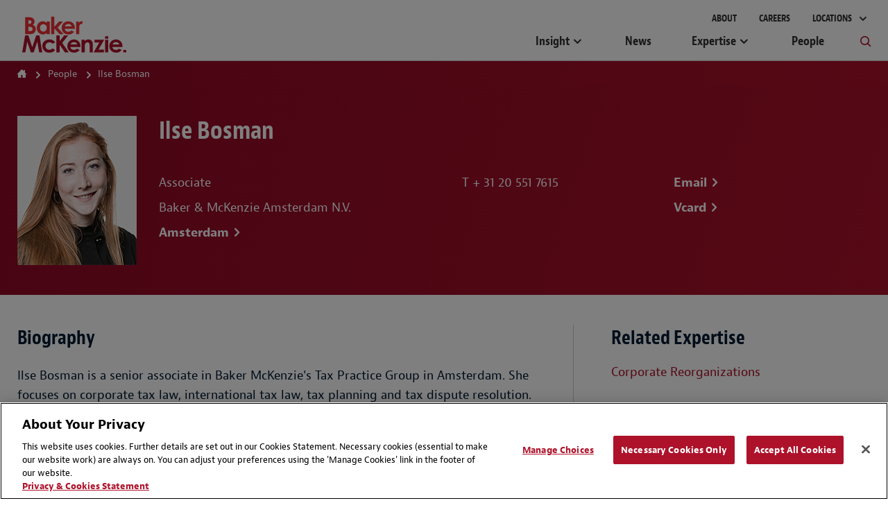

--- FILE ---
content_type: text/html; charset=utf-8
request_url: https://www.bakermckenzie.com/en/people/b/bosman-ilse
body_size: 10184
content:



<!DOCTYPE html>
<html lang="en" class="sg-doc no-touch">
<head>
    <meta charset="utf-8">

    
    <!-- OneTrust Cookies Consent Notice start -->
    <script src="https://cdn.cookielaw.org/scripttemplates/otSDKStub.js" type="text/javascript" charset="UTF-8" data-domain-script="03883eaa-d1c6-41ae-9d4c-8f19d46106ea"></script>
        <script type="text/javascript">
            function OptanonWrapper() { }
        </script>
    <script type="text/javascript" src="https://cdn.cookielaw.org/consent/03883eaa-d1c6-41ae-9d4c-8f19d46106ea/OtAutoBlock.js"></script>
    <!-- OneTrust Cookies Consent Notice end -->


        <!-- Global Site Tag (gtag.js) - Google Analytics -->
        <script async src="https://www.googletagmanager.com/gtag/js?id=UA-106844784-1"></script>
        <script>
            window.dataLayer = window.dataLayer || [];
            function gtag() { dataLayer.push(arguments) };
            gtag('js', new Date());

            gtag('config', 'UA-106844784-1');
        </script>
        <!-- Google Tag Manager -->
        <script>
            (function (w, d, s, l, i) {
                w[l] = w[l] || []; w[l].push({
                    'gtm.start':
                        new Date().getTime(), event: 'gtm.js'
                }); var f = d.getElementsByTagName(s)[0],
                    j = d.createElement(s), dl = l != 'dataLayer' ? '&l=' + l : ''; j.async = true; j.src =
                        'https://www.googletagmanager.com/gtm.js?id=' + i + dl; f.parentNode.insertBefore(j, f);
            })(window, document, 'script', 'dataLayer', 'GTM-KC7JVZD7');</script>
        <!-- End Google Tag Manager -->
        <!-- SEO FTW -->
<title>Ilse Bosman | People | Baker McKenzie</title>

<meta name="description" content="Ilse Bosman is a senior associate in Baker McKenzie&amp;apos;s Tax Practice Group in Amsterdam. She focuses on corporate tax law, international tax law, ..." />
<meta name="keywords" content="" />

<!-- spiders must use meta description -->
<meta name="robots" content="noodp, noydir, index, follow">
<meta name="viewport" content="width=device-width, initial-scale=1">

<meta name="twitter:card" content="summary" />
<meta property="og:type" content="profile" />

    <meta name="twitter:site" content="@bakermckenzie" />
    <meta property="og:url" content="https://www.bakermckenzie.com/en/people/b/bosman-ilse" />
    <meta property="og:site_name" content="Baker McKenzie" />
    <meta property="og:title" content="Ilse Bosman | People | Baker McKenzie" />
    <meta name="twitter:title" content="Ilse Bosman | People | Baker McKenzie">
    <meta property="og:description" content="Ilse Bosman is a senior associate in Baker McKenzie&amp;apos;s Tax Practice Group in Amsterdam. She focuses on corporate tax law, international tax law, ..." />
    <meta name="twitter:description" content="Ilse Bosman is a senior associate in Baker McKenzie&amp;apos;s Tax Practice Group in Amsterdam. She focuses on corporate tax law, international tax law, ..." />
    <meta property="og:image" content="https://www.bakermckenzie.com/en/-/media/images/people/b/bosman-ilse/bosman_ilse_172x215.jpg?rev=5b3dd3a3bd9f42d0bffa89d86edd8a49&amp;sc_lang=en" />
    <meta name="twitter:image" content="https://www.bakermckenzie.com/en/-/media/images/people/b/bosman-ilse/bosman_ilse_172x215.jpg?rev=5b3dd3a3bd9f42d0bffa89d86edd8a49&amp;sc_lang=en">

    <link rel="canonical" href="https://www.bakermckenzie.com/en/people/b/bosman-ilse" />
        <link rel="alternate" href="https://www.bakermckenzie.com/en/people/b/bosman-ilse" hreflang="en" />




    <!-- Icons Favicon -->
    <link rel="icon" href="/favicon.ico?v=2" type="image/x-icon">
    <!-- retina iPhone iOS 7 -->
    <link rel="apple-touch-icon" href="/assets/dist/main/images/Baker_icon_120x120.png" sizes="120x120">
    <!-- retina iPad pre iOS 7 -->
    <link rel="apple-touch-icon" href="/assets/dist/main/images/Baker_icon_144x144.png" sizes="144x144">
    <!-- retina iPad iOS 7 -->
    <link rel="apple-touch-icon" href="/assets/dist/main/images/Baker_icon_152x152.png" sizes="152x152">
    <!-- Win8 tile -->
    <!-- IE11 tiles -->
    <meta name="msapplication-square70x70logo" content="tile-tiny.png" />
    <meta name="msapplication-square150x150logo" content="tile-square.png" />
    <meta name="msapplication-wide310x150logo" content="tile-wide.png" />
    <meta name="msapplication-square310x310logo" content="tile-large.png" />

    <!-- toolkit styles -->
    <link rel="stylesheet" href="/assets/dist/main/styles/main.v-rpvcybkudcqgqaeaewt3ma.css">
    <!-- /toolkit styles -->


        <script src="/assets/dist/common/scripts/modernizr.v-bxd29oftqqrtfah7jhvvmg.js"></script>
        <script src="/assets/dist/main/scripts/vendor.v-ucc2ppaywqmhoq3xhmpq.js"></script>
        <script src="/assets/dist/main/scripts/site-improve-custom.v-ccn3dyk23njiciicmxqu8q.js"></script>
        <script src="/assets/dist/main/scripts/main.v-6r5uejx9jcwifodqc9fa.js"></script>
        <script>
            var currentLanguageCode = "en";
        </script>
</head>
<body class="t-body js-binding-container">
    <a href="#maincontent" class="skip-link">Skip to content</a>
        <!-- Google Tag Manager (noscript) -->
        <noscript>
            <iframe src="https://www.googletagmanager.com/ns.html?id=GTM-KC7JVZD7"
                    height="0" width="0" style="display:none;visibility:hidden"></iframe>
        </noscript>
        <!-- End Google Tag Manager (noscript) -->

    <!-- Global overlay container for any video-->
    <div class="video-overlay"></div>

    


<div class="global-header global-header--dark  show-print">
    <div class="logo-print"><img class="logo" alt="Baker McKenzie" src="/assets/dist/main/images/bakerlogo_new.svg"></div>
</div>
<header class="global-header global-header--dark  hide-print">
    <div class="mobile-nav-header">
        <button class="primary-nav-trigger bm bm-mobile-menu" aria-label="Menu"></button>
        <a href="/en/"><img class="logo" alt="Baker McKenzie" src="/assets/dist/main/images/bakerlogo_new.svg" tabindex="-1"> </a>
        <button class="mobile-nav-locations-trigger bm bm-map-marker" aria-label="Locations"></button>
    </div>
    <div class="locations-nav" tabindex="0">
        <ul id="region-nav" class="regions hide-experience-editor" aria-hidden="true" aria-live="polite">
                <li class="region ">
                    <button class="region-description" tabindex="-1" aria-controls="asia-region-specific" aria-expanded="false"><span class="region-icon bm bm-region-asia"></span> <span class="region-label">Asia Pacific</span></button>
                    <div id="asia-region-specific" class="region-details menu-scroll-area" aria-hidden="true" aria-live="polite">
                            <div class="region-intro">Learn about Baker McKenzie in the <a href='/en/locations/asia-pacific'>Asia Pacific Region</a></div>
                                                        <div class="region-sub__header">
                                    Australia
                                </div>
                            <ul class="countries">
                                        <li class="country"><a class="country-label" tabindex="-1" href="/en/locations/asia-pacific/australia">Brisbane</a></li>
                                        <li class="country"><a class="country-label" tabindex="-1" href="/en/locations/asia-pacific/australia">Melbourne</a></li>
                                        <li class="country"><a class="country-label" tabindex="-1" href="/en/locations/asia-pacific/australia">Sydney</a></li>
                            </ul>
                                <div class="region-sub__header">
                                    East and South Asia
                                </div>
                            <ul class="countries">
                                        <li class="country"><a class="country-label" tabindex="-1" href="/en/locations/asia-pacific/china/beijing">Beijing</a></li>
                                        <li class="country"><a class="country-label" tabindex="-1" href="/en/locations/asia-pacific/china/hong-kong">Hong Kong</a></li>
                                        <li class="country"><a class="country-label" tabindex="-1" href="/en/locations/asia-pacific/china/shanghai">Shanghai</a></li>
                                        <li class="country"><a class="country-label" tabindex="-1" href="/en/locations/asia-pacific/korea">Seoul</a></li>
                                        <li class="country"><a class="country-label" tabindex="-1" href="/en/locations/asia-pacific/taiwan">Taipei</a></li>
                                        <li class="country"><a class="country-label" tabindex="-1" href="/en/locations/asia-pacific/japan">Tokyo</a></li>
                                        <li class="country"><a class="country-label" tabindex="-1" href="/en/locations/asia-pacific/india">India</a></li>
                            </ul>
                                <div class="region-sub__header">
                                    Southeast Asia
                                </div>
                            <ul class="countries">
                                        <li class="country"><a class="country-label" tabindex="-1" href="/en/locations/asia-pacific/thailand">Bangkok</a></li>
                                        <li class="country"><a class="country-label" tabindex="-1" href="/en/locations/asia-pacific/vietnam">Hanoi</a></li>
                                        <li class="country"><a class="country-label" tabindex="-1" href="/en/locations/asia-pacific/vietnam">Ho Chi Minh City</a></li>
                                        <li class="country"><a class="country-label" tabindex="-1" href="/en/locations/asia-pacific/indonesia">Jakarta</a></li>
                                        <li class="country"><a class="country-label" tabindex="-1" href="/en/locations/asia-pacific/malaysia">Kuala Lumpur</a></li>
                                        <li class="country"><a class="country-label" tabindex="-1" href="/en/locations/asia-pacific/philippines">Manila</a></li>
                                        <li class="country"><a class="country-label" tabindex="-1" href="/en/locations/asia-pacific/singapore">Singapore</a></li>
                            </ul>
                                                    <div class="region-initiatives">Learn about our initiatives in the <a href="/en/locations/asia-pacific/pacific-islands">Pacific Islands</a></div>
                                            </div>
                </li>
                            <li class="region ">
                    <button class="region-description" tabindex="-1" aria-controls="emea-region-specific" aria-expanded="false"> <span class="region-icon bm bm-region-emea"></span> <span class="region-label">EMEA</span> </button>
                    <div id="emea-region-specific" class="region-details menu-scroll-area" aria-hidden="true" aria-live="polite">

                            <div class="region-intro">Learn about Baker McKenzie in the <a href='/en/locations/emea'>Europe, Middle East and Africa Region</a></div>
                                                    <ul class="countries">
                                        <li class="country"><a class="country-label" tabindex="-1" href="/en/locations/emea/austria">Austria</a></li>
                                        <li class="country"><a class="country-label" tabindex="-1" href="/en/locations/emea/bahrain">Bahrain</a></li>
                                        <li class="country"><a class="country-label" tabindex="-1" href="/en/locations/emea/belgium">Belgium</a></li>
                                        <li class="country"><a class="country-label" tabindex="-1" href="/en/locations/emea/czech-republic">Czech Republic</a></li>
                                        <li class="country"><a class="country-label" tabindex="-1" href="/en/locations/emea/egypt">Egypt</a></li>
                                        <li class="country"><a class="country-label" tabindex="-1" href="/en/locations/emea/france">France</a></li>
                                        <li class="country"><a class="country-label" tabindex="-1" href="/en/locations/emea/germany">Germany</a></li>
                                        <li class="country"><a class="country-label" tabindex="-1" href="/en/locations/emea/hungary">Hungary</a></li>
                                        <li class="country"><a class="country-label" tabindex="-1" href="/en/locations/emea/italy">Italy</a></li>
                                        <li class="country"><a class="country-label" tabindex="-1" href="/en/locations/emea/kazakhstan">Kazakhstan</a></li>
                                        <li class="country"><a class="country-label" tabindex="-1" href="/en/locations/emea/luxembourg">Luxembourg</a></li>
                                        <li class="country"><a class="country-label" tabindex="-1" href="/en/locations/emea/morocco">Morocco</a></li>
                                        <li class="country"><a class="country-label" tabindex="-1" href="/en/locations/emea/netherlands">Netherlands</a></li>
                                        <li class="country"><a class="country-label" tabindex="-1" href="/en/locations/emea/poland">Poland</a></li>
                                        <li class="country"><a class="country-label" tabindex="-1" href="/en/locations/emea/qatar">Qatar</a></li>
                                        <li class="country"><a class="country-label" tabindex="-1" href="/en/locations/emea/saudi-arabia">Saudi Arabia</a></li>
                                        <li class="country"><a class="country-label" tabindex="-1" href="/en/locations/emea/south-africa">South Africa</a></li>
                                        <li class="country"><a class="country-label" tabindex="-1" href="/en/locations/emea/spain">Spain</a></li>
                                        <li class="country"><a class="country-label" tabindex="-1" href="/en/locations/emea/sweden">Sweden</a></li>
                                        <li class="country"><a class="country-label" tabindex="-1" href="/en/locations/emea/switzerland">Switzerland</a></li>
                                        <li class="country"><a class="country-label" tabindex="-1" href="/en/locations/emea/turkiye">T&#252;rkiye</a></li>
                                        <li class="country"><a class="country-label" tabindex="-1" href="/en/locations/emea/ukraine">Ukraine</a></li>
                                        <li class="country"><a class="country-label" tabindex="-1" href="/en/locations/emea/united-arab-emirates">United Arab Emirates</a></li>
                                        <li class="country"><a class="country-label" tabindex="-1" href="/en/locations/emea/united-kingdom">United Kingdom</a></li>
                            </ul>
                                                    <div class="region-initiatives"><p>Learn about our initiatives in&nbsp;<a href="/en/locations/emea/africa">Africa&nbsp;</a>and <a href="/en/locations/emea/mena">MENA</a></p></div>
                                            </div>
                </li>
                            <li class="region ">
                    <button aria-controls="latin-america-region-specific" tabindex="-1" aria-expanded="false" class="region-description"> <span class="region-icon bm bm-region-latinamerica"></span> <span class="region-label">Latin America</span> </button>
                    <div id="latin-america-region-specific" class="region-details menu-scroll-area" aria-hidden="true" aria-live="polite">

                            <div class="region-intro">Learn about Baker McKenzie in the <a href='/en/locations/latin-america'>Latin America Region</a></div>
                                                    <ul class="countries">
                                        <li class="country"><a class="country-label" tabindex="-1" href="/en/locations/latin-america/argentina">Argentina</a></li>
                                        <li class="country"><a class="country-label" tabindex="-1" href="https://www.trenchrossi.com/en/">Brazil*</a></li>
                                        <li class="country"><a class="country-label" tabindex="-1" href="/en/locations/latin-america/chile">Chile</a></li>
                                        <li class="country"><a class="country-label" tabindex="-1" href="/en/locations/latin-america/colombia">Colombia</a></li>
                                        <li class="country"><a class="country-label" tabindex="-1" href="/en/locations/latin-america/mexico">Mexico</a></li>
                                        <li class="country"><a class="country-label" tabindex="-1" href="/en/locations/latin-america/venezuela">Venezuela</a></li>
                            </ul>
                                                    <div class="region-initiatives"><p>*Trench Rossi Watanabe and Baker McKenzie have executed a strategic cooperation agreement to consult on foreign law</p>
<p>Learn about our <a href="/en/locations/latin-america/pacific-alliance">Pacific Alliance </a>initiative&nbsp;&nbsp;</p></div>
                                            </div>
                </li>
                            <li class="region show-details">
                    <button aria-controls="north-america-region-specific" tabindex="-1" aria-expanded="false" class="region-description"> <span class="region-icon bm bm-region-northamerica"></span> <span class="region-label">North America</span> </button>
                    <div id="north-america-region-specific" class="region-details menu-scroll-area" aria-hidden="true" aria-live="polite">

                            <div class="region-intro">Learn about Baker McKenzie in the <a href='/en/locations/north-america'>North America Region</a></div>
                                                    <ul class="countries">
                                        <li class="country"><a class="country-label" tabindex="-1" href="/en/locations/north-america/canada">Canada</a></li>
                                        <li class="country"><a class="country-label" tabindex="-1" href="/en/locations/north-america/united-states">United States</a></li>
                            </ul>
                                                                    </div>
                </li>
        </ul>
    </div>
    <div class="primary">
        <div class="logo-container">
            <a href="/en/" tabindex="-1">
                <img class="logo-full" alt="Baker McKenzie" src="/assets/dist/main/images/bakerlogo_new.svg">
                <img class="logo-full logo-full--white" alt="Baker McKenzie" src="/assets/dist/main/images/bakerlogo_new--white.svg">
            </a>
        </div>
        <div class="concierge-search-container">
            <div class="concierge-search">
                <form class="search-input" action="#" method="get">
                    <button class="button-submit" aria-label="Submit Search" type="submit"><div class="bm bm-search"></div></button>
                    <div role="button" class="bm bm-close mobile-close"></div>
                    <div class="input-container">
                        <label id="sitesearchlabel" class="accessible-label" for="sitesearch">How Can We Help?</label>
                        <input id="sitesearch" class="input" type="text" name="sitesearch" tabindex="0" aria-labelledby="sitesearchlabel">
                        <span class="sitesearch__placeholder">How Can We Help?</span>
                    </div>
                </form>
                <div class="search-results-dropdown concierge-search-results-container autocomplete-suggestions-wrapper" data-suggestedlabel="Suggested Results">
                </div>
            </div>
        </div>
        <nav class="primary-nav">
                    <ul class="upper-links">
                            <li class="upper-link">
                                <a class="upper-link-label" tabindex="0" href="/en/aboutus">About</a>
                            </li>
                            <li class="upper-link">
                                <a class="upper-link-label" tabindex="0" href="/en/careers">Careers</a>
                            </li>
                        <li class="upper-link all-locations-link">
                            <button tabindex="0" class="upper-link-label all-locations-label" aria-controls="region-nav" aria-expanded="false" aria-haspopup="true">
                                Locations
                            </button>
                        </li>
                    </ul>
                    <ul class="primary-links">
                                <li class="primary-link insight-links">
                                    <button class="primary-link-label insights-link-label" aria-controls="experience-list" aria-expanded="false" aria-haspopup="true" href="/en/insight">Insight</button>
                                    <div class="insight-nav">
                                        <div class="insight-nav__column">
                                            <div class="subcategory-label">Latest Thinking <a class="subcategory-label__link link--bold" href="/en/insight" tabindex="-1">View All</a></div>
                                                <div class="insight-nav__description"><p>Explore our insights by sector, practices and locations</p></div>

                                                <div class="subcategory-label current-awareness-label">Legal Updates <a class="subcategory-label__link link--bold" href="https://insightplus.bakermckenzie.com/bm/Home" tabindex="-1">View All</a></div>
                                                <div class="insight-nav__description">Access our repository of legal and regulatory updates</div>
                                        </div>
                                            <div class="insight-nav__column">
                                                <div class="subcategory-label">Trending Content</div>
                                                <ul class="insight-nav__topic-tags">
                                                        <li class="insight-nav__topic-tag"><a class="insight-nav__topic-tag-label" href="/en/insight/topics/venezuela-brief" tabindex="-1">The Venezuela Brief</a></li>
                                                        <li class="insight-nav__topic-tag"><a class="insight-nav__topic-tag-label" href="/en/insight/topics/2026-legal-trends-to-watch" tabindex="-1">2026 Legal Trends to Watch</a></li>
                                                        <li class="insight-nav__topic-tag"><a class="insight-nav__topic-tag-label" href="/en/insight/topics/spotlight-on-india" tabindex="-1">Spotlight on India </a></li>
                                                        <li class="insight-nav__topic-tag"><a class="insight-nav__topic-tag-label" href="/en/insight/topics/esg-regulatory-hub" tabindex="-1">Resilience & ESG Hub </a></li>
                                                </ul>
                                            </div>
                                                                                    <div class="insight-nav__column">
                                                <div class="insight-nav__feature">
                                                        <div class="insight-nav__feature-type">  </div>
                                                                                                            <div class="insight-nav__feature-title">2026 Legal Trends to Watch</div>
                                                                                                            <div class="insight-nav__feature-copy"><p>Explore key trends in AI, cybersecurity, employment, trade, tax, M&amp;A and more.</p></div>
                                                                                                            <a class="insight-nav__feature-link link--bold" href="/en/insight/topics/2026-legal-trends-to-watch" tabindex="-1">Read More</a>
                                                </div>
                                            </div>
                                    </div>
                                </li>
                                <li class="primary-link">
                                    <a class="primary-link-label insights-link-label" href="/en/newsroom">News</a>
                                </li>
                                <li class="primary-link expertise-links">
                                    <button class="primary-link-label" tabindex="0" aria-controls="experience-list" aria-expanded="false" aria-haspopup="true" href="javascript:void(0)">Expertise</button>
                                    <ul id="experience-list" class="subcategories hide-experience-editor menu-scroll-area" aria-hidden="true" aria-live="polite">
                                            <li class="subcategory">
                                                <div class="subcategory-label">Sectors</div>
                                                <ul class="secondary-links">
                                                    <li class="column column-full">
                                                        <ul>
                                                                <li class="secondary-link"> <a class="secondary-link-label expertise-link-item" tabindex="-1" aria-label="Consumer Goods &amp; Retail Industry" href="/en/expertise/industries/consumer-goods-and-retail"> Consumer Goods &amp; Retail</a> </li>
                                                                <li class="secondary-link"> <a class="secondary-link-label expertise-link-item" tabindex="-1" aria-label="Energy &amp; Infrastructure Industry" href="/en/expertise/industries/energy-mining--infrastructure"> Energy &amp; Infrastructure</a> </li>
                                                                <li class="secondary-link"> <a class="secondary-link-label expertise-link-item" tabindex="-1" aria-label="Financial Institutions Industry" href="/en/expertise/industries/financial-institutions"> Financial Institutions</a> </li>
                                                                <li class="secondary-link"> <a class="secondary-link-label expertise-link-item" tabindex="-1" aria-label="Healthcare &amp; Life Sciences Industry" href="/en/expertise/industries/healthcare"> Healthcare &amp; Life Sciences</a> </li>
                                                                <li class="secondary-link"> <a class="secondary-link-label expertise-link-item" tabindex="-1" aria-label="Industrials, Manufacturing &amp; Transportation Industry" href="/en/expertise/industries/industrials-manufacturing-transportation"> Industrials, Manufacturing &amp; Transportation</a> </li>
                                                                <li class="secondary-link"> <a class="secondary-link-label expertise-link-item" tabindex="-1" aria-label="Technology Industry" href="/en/expertise/industries/technology-media-telecommunications"> Technology</a> </li>
                                                        </ul>
                                                    </li>
                                                </ul>
                                            </li>
                                                                                    <li class="subcategory">
                                                <div class="subcategory-label">Solutions</div>
                                                <ul class="secondary-links">
                                                    <li class="column column-full">
                                                        <ul>
                                                                <li class="secondary-link"> <a class="secondary-link-label expertise-link-item" tabindex="-1" aria-label="Digital Transformation Service" href="/en/expertise/solutions/digital-transformation"> Digital Transformation</a> </li>
                                                                <li class="secondary-link"> <a class="secondary-link-label expertise-link-item" tabindex="-1" aria-label="Energy Transition Service" href="/en/expertise/solutions/energy-transition"> Energy Transition</a> </li>
                                                                <li class="secondary-link"> <a class="secondary-link-label expertise-link-item" tabindex="-1" aria-label="Reinvent by Baker McKenzie Service" href="/en/expertise/solutions/reinvent"> Reinvent by Baker McKenzie</a> </li>
                                                                <li class="secondary-link"> <a class="secondary-link-label expertise-link-item" tabindex="-1" aria-label="Supply Chains Service" href="/en/expertise/solutions/supply-chains"> Supply Chains</a> </li>
                                                                <li class="secondary-link"> <a class="secondary-link-label expertise-link-item" tabindex="-1" aria-label="Sustainability and ESG Service" href="/en/expertise/solutions/sustainability-and-esg"> Sustainability and ESG</a> </li>
                                                                <li class="secondary-link"> <a class="secondary-link-label expertise-link-item" tabindex="-1" aria-label="Transactions Service" href="/en/expertise/solutions/transactions"> Transactions</a> </li>
                                                                <li class="secondary-link"> <a class="secondary-link-label expertise-link-item" tabindex="-1" aria-label="Workforce Redesign Service" href="/en/expertise/solutions/workforce-redesign"> Workforce Redesign</a> </li>
                                                        </ul>
                                                    </li>
                                                </ul>
                                            </li>
                                                                                    <li class="subcategory">
                                                <div class="subcategory-label">Practices</div>
                                                <ul class="secondary-links">
                                                    <li class="column">
                                                        <ul>
                                                                <li class="secondary-link"> <a class="secondary-link-label expertise-link-item" tabindex="-1" aria-label="Antitrust &amp; Competition Practice" href="/en/expertise/practices/antitrust--competition"> Antitrust &amp; Competition</a> </li>
                                                                <li class="secondary-link"> <a class="secondary-link-label expertise-link-item" tabindex="-1" aria-label="Artificial Intelligence Practice" href="/en/expertise/practices/artificial-intelligence"> Artificial Intelligence</a> </li>
                                                                <li class="secondary-link"> <a class="secondary-link-label expertise-link-item" tabindex="-1" aria-label="Banking &amp; Finance Practice" href="/en/expertise/practices/banking--finance"> Banking &amp; Finance</a> </li>
                                                                <li class="secondary-link"> <a class="secondary-link-label expertise-link-item" tabindex="-1" aria-label="Capital Markets Practice" href="/en/expertise/practices/capital-markets"> Capital Markets</a> </li>
                                                                <li class="secondary-link"> <a class="secondary-link-label expertise-link-item" tabindex="-1" aria-label="Data, Technology, Privacy &amp; Cybersecurity Practice" href="/en/expertise/practices/data-technology-privacy-cybersecurity"> Data, Technology, Privacy &amp; Cybersecurity</a> </li>
                                                                <li class="secondary-link"> <a class="secondary-link-label expertise-link-item" tabindex="-1" aria-label="Dispute Resolution Practice" href="/en/expertise/practices/dispute-resolution"> Dispute Resolution</a> </li>
                                                                <li class="secondary-link"> <a class="secondary-link-label expertise-link-item" tabindex="-1" aria-label="Employment &amp; Compensation Practice" href="/en/expertise/practices/employment"> Employment &amp; Compensation</a> </li>
                                                                <li class="secondary-link"> <a class="secondary-link-label expertise-link-item" tabindex="-1" aria-label="Energy &amp; Infrastructure Practice" href="/en/expertise/practices/energy-mining--infrastructure"> Energy &amp; Infrastructure</a> </li>
                                                                <li class="secondary-link"> <a class="secondary-link-label expertise-link-item" tabindex="-1" aria-label="Environment &amp; Climate Change Practice" href="/en/expertise/practices/environment-and-climate-change"> Environment &amp; Climate Change</a> </li>
</ul></li><li class="column"><ul>                                                                <li class="secondary-link"> <a class="secondary-link-label expertise-link-item" tabindex="-1" aria-label="Funds &amp; Investment Management Practice" href="/en/expertise/practices/investment-funds"> Funds &amp; Investment Management</a> </li>
                                                                <li class="secondary-link"> <a class="secondary-link-label expertise-link-item" tabindex="-1" aria-label="Intellectual Property Practice" href="/en/expertise/practices/intellectual-property"> Intellectual Property</a> </li>
                                                                <li class="secondary-link"> <a class="secondary-link-label expertise-link-item" tabindex="-1" aria-label="International Commercial &amp; Trade Practice" href="/en/expertise/practices/international-commercial-trade"> International Commercial &amp; Trade</a> </li>
                                                                <li class="secondary-link"> <a class="secondary-link-label expertise-link-item" tabindex="-1" aria-label="Investigations, Compliance &amp; Ethics Practice" href="/en/expertise/practices/investigations-compliance-ethics"> Investigations, Compliance &amp; Ethics</a> </li>
                                                                <li class="secondary-link"> <a class="secondary-link-label expertise-link-item" tabindex="-1" aria-label="Mergers &amp; Acquisitions Practice" href="/en/expertise/practices/mergers--acquisitions"> Mergers &amp; Acquisitions</a> </li>
                                                                <li class="secondary-link"> <a class="secondary-link-label expertise-link-item" tabindex="-1" aria-label="Private Equity Practice" href="/en/expertise/practices/private-equity"> Private Equity</a> </li>
                                                                <li class="secondary-link"> <a class="secondary-link-label expertise-link-item" tabindex="-1" aria-label="Real Estate Practice" href="/en/expertise/practices/real-estate"> Real Estate</a> </li>
                                                                <li class="secondary-link"> <a class="secondary-link-label expertise-link-item" tabindex="-1" aria-label="Restructuring &amp; Insolvency Practice" href="/en/expertise/practices/restructuring-and-insolvency"> Restructuring &amp; Insolvency</a> </li>
                                                                <li class="secondary-link"> <a class="secondary-link-label expertise-link-item" tabindex="-1" aria-label="Tax Practice" href="/en/expertise/practices/tax"> Tax</a> </li>
                                                        </ul>
                                                    </li>
                                                </ul>
                                            </li>
                                    </ul>
                                </li>
                                <li class="primary-link">
                                    <a class="primary-link-label insights-link-label" href="/en/people">People</a>
                                </li>
                        <li class="primary-link search-link">
                            <button class="bm bm-search search-link-label" tabindex="0" aria-label="Toggle Global Search"></button>
                        </li>
                    </ul>
        </nav>
    </div>
</header>

    <!-- Modular Page add Breadcrumbs/Language Tools Since has no specific page -->



<main id="maincontent" class="main page-professional-profile potential-split-content" rel="main" data-page-section="people">

    
    <section class="page-header-options">
        <div class="page-header-breadcrumb">


    <div class="breadcrumb-nav breadcrumb-nav-composed">
        <ul class="nav-links">
                <li class="nav-link">
                        <a href="/en/">Home</a>
                </li>
                <li class="nav-link">
                        <a href="/en/people">People</a>
                </li>
                <li class="nav-link">
                        <span>Ilse Bosman</span>
                </li>
        </ul>

    </div>
                    </div>
    </section>


    <div class="headline-module__wrapper">
        <div class="page-wrapper">
                <section class="bio-overview">
                        <img src="/-/media/images/people/b/bosman-ilse/bosman_ilse_172x215.jpg?rev=5b3dd3a3bd9f42d0bffa89d86edd8a49&amp;sc_lang=en" class="profile-image" alt="Ilse Bosman" width="172" />
                    <div class="profile-content" style=''>
                        <h1 class="name">Ilse Bosman</h1>
                        <div class="details">
                            <div class="overview">
                                    <div class="title">Associate</div>
                                                                    <div class="association">Baker &amp; McKenzie Amsterdam N.V.</div>
                                                                    <ul class="offices">
                                                <li class="office"><a href="/en/locations/emea/netherlands" class="office-url link--bold">Amsterdam</a></li>
                                    </ul>
                                                            </div>

                                <ul class="contact-numbers">
                                        <li class="number">T <a href="tel: + 31 20 551 7615" class="number-url">+ 31 20 551 7615</a></li>
                                                                                                                                            </ul>
                            <ul class="contact-links">
                                    <li class="contact-link"><a href="#" data-email="ilse.bosman" data-emaildom="bakermckenzie.com" class="contact-link-url link--bold">Email</a></li>
                                <li class="contact-link"><a href="/en/people/b/bosman-ilse?format=vcard" class="contact-link-url link--bold">Vcard</a></li>
                            </ul>
                        </div>
                    </div>
                </section>
        </div>
    </div>

    <div class="page-wrapper">
        <section class="professional-profile-details">
            <div class="cv-content">
                    <!-- Main Bio -->
                        <div class="header-text-module">
                            <h3 class="header-title">Biography</h3>
                            <div class="text-copy">
                                Ilse Bosman is a senior associate in Baker McKenzie's Tax Practice Group in Amsterdam. She focuses on corporate tax law, international tax law, tax planning and tax dispute resolution.
                            </div>
                        </div>
                    <!-- Practice Focus -->
                        <div class="header-text-module">
                            <h3 class="header-title">Practice Focus</h3>
                            <div class="text-copy rich-text-indent">
                                Ilse advises Dutch multinational companies and their domestic or foreign shareholders on international group restructurings, international tax planning and disputes with the Dutch tax authorities.
                            </div>
                        </div>
                    <!-- Representative Legal Matters -->
                    <!-- Professional Honors -->
                    <!-- Professional Associations and Memberships -->
                        <div class="header-text-module">
                            <h3 class="header-title">Professional Associations and Memberships</h3>
                            <div class="text-copy rich-text-indent">
                                <ul>
    <li>Dutch Bar Association</li>
    <li>Dutch Association of Tax Advisors</li>
</ul>
                            </div>
                        </div>
                    <!-- Corporate Responsibility -->
                    <!-- Bar Admissions -->
                        <div class="header-text-module">
                            <h3 class="header-title">Admissions</h3>
                            <ul class="list-content no-bullets ">
                                    <li class="list-item">Amsterdam~Netherlands (2017)</li>
                            </ul>
                        </div>
                    <!-- Education -->
                        <div class="header-text-module">
                            <h3 class="header-title">Education</h3>
                            <ul class="list-content no-bullets ">
                                    <li class="list-item">Leiden University (LL.M.) (2017)</li>
                                    <li class="list-item">Leiden University (LL.B.) (2015)</li>
                            </ul>
                        </div>
                    <!-- Languages -->
                        <div class="header-text-module">
                            <h3 class="header-title">Languages</h3>
                            <ul class="list-content no-bullets ">
                                        <li class="list-item">Dutch</li>
                                        <li class="list-item">English</li>
                            </ul>
                        </div>
                    <!-- Previous Offices -->
                    <!-- Firm Committee Memberships -->
                        <div class="download-prompt">
                            <a target="_blank" rel="nofollow" href="https://1npdf11.onenorth.com/pdfrenderer.svc/v1/abcpdf11/GetRenderedPdfByUrl/BosmanIlse.pdf/?url=https%3a%2f%2fwww.bakermckenzie.com%2fen%2fpeople%2fb%2fbosman-ilse%3fpdf%3d1">
                                <button class="button-red">Download PDF</button>
                            </a>
                        </div>

                    <div class="legal-text">Baker &amp; McKenzie Amsterdam N.V. is a member of Baker &amp; McKenzie International, a Swiss Verein.</div>


            </div>
                <aside class="related">
                        <div class="header-text-module">
                            <h3 class="header-title">Related Expertise</h3>
                            <ul class="list-content  links-list">
                                    <li class="list-item-link"><a href="/en/expertise/areasofpractice/corporate-reorganizations">Corporate Reorganizations</a></li>
                                    <li class="list-item-link"><a href="/en/expertise/practices/tax">Tax</a></li>
                                    <li class="list-item-link"><a href="/en/expertise/areasofpractice/tax-disputes">Tax Disputes</a></li>
                                    <li class="list-item-link"><a href="/en/expertise/areasofpractice/general-tax-planning">Tax Planning</a></li>
                                    <li class="list-item-link"><a href="/en/expertise/areasofpractice/wealth-management">Wealth Management</a></li>
                            </ul>
                        </div>
                                                                                    <div class="header-text-module">
                            <h3 class="header-title">Related News</h3>
                            <ul class="list-content  links-list">
                                    <li class="list-item-link"><a href="/en/newsroom/2025/09/csl">Baker McKenzie advises CSL on its strategic collaboration with VarmX</a></li>
                            </ul>
                            <a href="/en/newsroom?professionals=6398e228-ad0b-44bd-b267-733b4ad905cf&amp;scroll=350&amp;usefallback=true">
                                <button class="button-red">View All</button>
                            </a>
                        </div>
                                    </aside>
        </section>
    </div>

</main>


<script src="/assets/dist/main/scripts/page/peopleDetail.v-bighghzaxrhefvyblb6a.js"></script>

    <footer class="global-footer">
        <div class="communication-footer hide-print">
            <ul class="social-links">
                    <li class="social-link"><a class="bm bm-linkedin" aria-label="Baker McKenzie LinkedIn " href="http://www.linkedin.com/company/baker-&amp;-mckenzie?trk=cp_followed_name_baker-%26-mckenzie"></a></li>
                                                                    <li class="social-link"><a class="bm bm-youtube" aria-label="Baker McKenzie YouTube" href="https://www.youtube.com/BakerMcKenzieGlobal"></a></li>
                                    <li class="social-link"><a class="bm bm-we-chat" aria-label="Baker McKenzie WeChat" href="https://www.bakermckenziefenxun.com/wechat"></a></li>
                                    <li class="social-link"><a class="bm bm-rss" aria-label="Baker McKenzie RSS" href="/en/rss-landing#rss"></a></li>
            </ul>
        </div>
    <div class="footer-nav hide-print">
            <ul class="utility-links">
                        <li class="utility-link"><a href="/en/disclaimers" >Disclaimers</a></li>
                        <li class="utility-link"><a href="/en/privacy" >Privacy &amp; Cookies Statement</a></li>
                        <li class="utility-link"><a href="#" class="ot-sdk-show-settings" title="Manage Choices" >Manage Cookies</a></li>
                        <li class="utility-link"><a href="/en/ccpa-disclosures" >CCPA Privacy Disclosures</a></li>
                        <li class="utility-link"><a href="/en/contactus" >Contact Us</a></li>
                        <li class="utility-link"><a href="/en/newsroom/media-contacts" >Media Contacts</a></li>
                        <li class="utility-link"><a href="/en/insight/blogs" >Blogs</a></li>
            </ul>
        
    </div>
    <div class="copyright">
<p><span>Attorney Advertising | &copy; 2026 Baker McKenzie</span></p>    </div>
</footer>



    <div class="filter-overlay"></div>
        <script type="text/javascript">
            window.siteEmailDisclaimer = '/en/email-disclaimer';
        </script>
        <script src="/assets/dist/main/scripts/page/siteBinding.v-tskaal7j62nghz1d6p9umw.js"></script>
        <script type="text/javascript">
            /*<![CDATA[*/
            (function () {
                var sz = document.createElement('script'); sz.type = 'text/javascript'; sz.async = true;
                sz.src = '//us2.siteimprove.com/js/siteanalyze_61281923.js';
                var s = document.getElementsByTagName('script')[3]; s.parentNode.insertBefore(sz, s);
            })();
            /*]]>*/
        </script>
        <script type="text/javascript">
            (function () {
                var didInit = false;
                function initMunchkin() {
                    if (didInit === false) {
                        didInit = true;
                        Munchkin.init('000-SJL-624');
                    }
                }
                var s = document.createElement('script');
                s.type = 'text/javascript';
                s.async = true;
                s.src = '//munchkin.marketo.net/munchkin.js';
                s.onreadystatechange = function () {
                    if (this.readyState == 'complete' || this.readyState == 'loaded') {
                        initMunchkin();
                    }
                };
                s.onload = initMunchkin;
                document.getElementsByTagName('head')[0].appendChild(s);
            })();
        </script>
        <script type="text/javascript">
            _linkedin_partner_id = "2048076";
            window._linkedin_data_partner_ids = window._linkedin_data_partner_ids || [];
            window._linkedin_data_partner_ids.push(_linkedin_partner_id);
        </script>
        <script type="text/javascript">
            (function (l) {
                if (!l) {
                    window.lintrk = function (a, b) { window.lintrk.q.push([a, b]) };
                    window.lintrk.q = []
                }
                var s = document.getElementsByTagName("script")[3];
                var b = document.createElement("script");
                b.type = "text/javascript"; b.async = true;
                b.src = "https://snap.licdn.com/li.lms-analytics/insight.min.js";
                s.parentNode.insertBefore(b, s);
            })(window.lintrk);
        </script>
        <noscript>
            <img height="1" width="1" style="display:none;" alt="" src="https://px.ads.linkedin.com/collect/?pid=2048076&fmt=gif" />
        </noscript>
        <script type="text/javascript">
            function Check_Version() {
                var rv = -1; // Return value assumes failure.

                if (navigator.appName == 'Microsoft Internet Explorer') {

                    var ua = navigator.userAgent,
                        re = new RegExp("MSIE ([0-9]{1,}[\\.0-9]{0,})");

                    if (re.exec(ua) !== null) {
                        rv = parseFloat(RegExp.$1);
                    }
                }
                else if (navigator.appName == "Netscape") {
                    /// in IE 11 the navigator.appVersion says 'trident'
                    /// in Edge the navigator.appVersion does not say trident
                    if (navigator.appVersion.indexOf('Trident') === -1) rv = 12;
                    else rv = 11;
                }

                return rv;
            }

            $(document).ready(function () {
                $('.language-menu > .drop-down-menu').click(function () {
                    $('.headline-module').hide();
                    $('.headline-module').show();
                });
            })
        </script>
</body>
</html>
